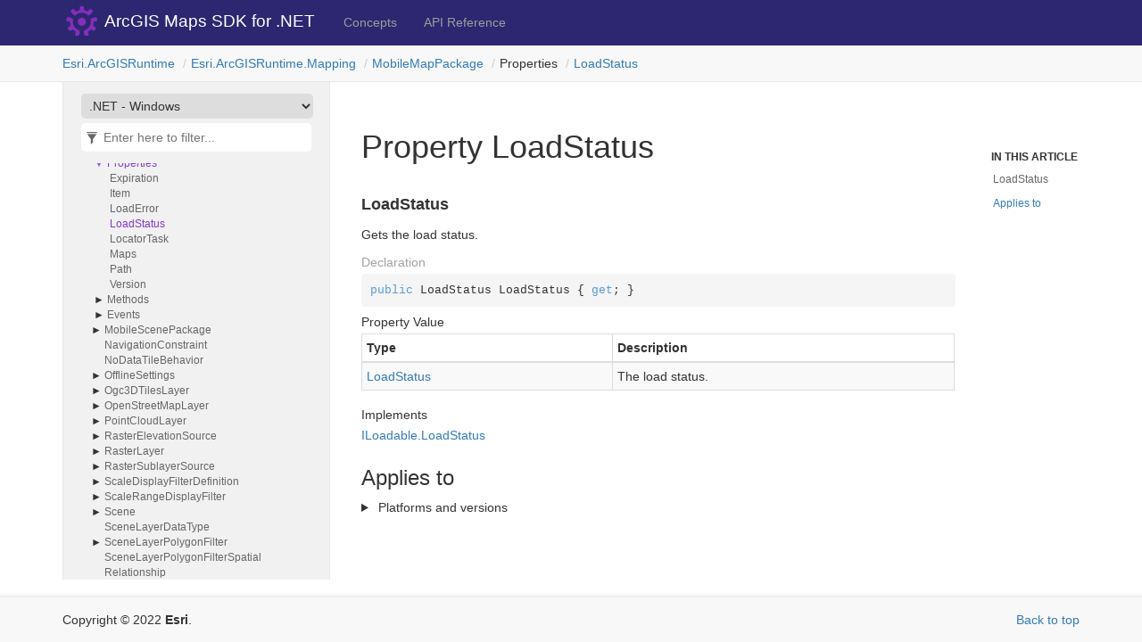

--- FILE ---
content_type: text/html
request_url: https://developers.arcgis.com/net/api-reference/api/netwin/Esri.ArcGISRuntime/Esri.ArcGISRuntime.Mapping.MobileMapPackage.LoadStatus.html
body_size: 2417
content:
<!DOCTYPE html>
<!--[if IE]><![endif]-->
<html>
  
  <head>
    <meta charset="utf-8">
    <meta http-equiv="X-UA-Compatible" content="IE=edge,chrome=1">
    <title>Property LoadStatus
   </title>
    <meta name="viewport" content="width=device-width">
    <meta name="title" content="Property LoadStatus
   ">
    <meta name="generator" content="docfx 2.59.4.0">
    
    <link rel="shortcut icon" href="../../../favicon.ico">
    <link rel="stylesheet" href="../../../styles/docfx.vendor.css">
    <link rel="stylesheet" href="../../../styles/docfx.css">
    <link rel="stylesheet" href="../../../styles/main.css">
    <meta property="docfx:navrel" content="">
    <meta property="docfx:tocrel" content="../toc.html">
    
    
    
    <meta name="product" content="api-net-win-desktop">
    <meta name="sub_category" content="api-net-win-desktop">
    <meta name="sub_category_label" content="api-net-win-desktop">
    <meta name="subject" content="DEVELOPER,ARCGIS RUNTIME">
    <meta name="subject_label" content="DEVELOPER,ARCGIS RUNTIME">
    <meta name="search-category" content="help-api,help-api-ref">
    <meta name="searchCollection" content="help">
    <meta name="content_type" content="API Reference">
    <meta name="content_type_label" content="API Reference">
    <meta name="description" content="Use ArcGIS Maps SDK for .NET to build powerful desktop and mobile apps that incorporate capabilities such as mapping, geocoding, routing, and geoprocessing.">
    <meta name="version" content="100">
    <!-- Adobe Analytics head code include -->
    <script src="//mtags.arcgis.com/tags.js"></script>
    <!-- END: Adobe Analytics head code include -->
    <!-- Google Tag Manager -->
    <noscript><iframe src="//www.googletagmanager.com/ns.html?id=GTM-NJGGV5" height="0" width="0" style="display:none;visibility:hidden"></iframe></noscript>
    <script>(function(w,d,s,l,i){w[l]=w[l]||[];w[l].push({'gtm.start':new Date().getTime(),event:'gtm.js'});var f=d.getElementsByTagName(s)[0],j=d.createElement(s),dl=l!='dataLayer'?'&l='+l:'';j.async=true;j.src='//www.googletagmanager.com/gtm.js?id='+i+dl;f.parentNode.insertBefore(j,f);})(window,document,'script','dataLayer','GTM-NJGGV5');</script>
    <!-- End Google Tag Manager -->
      <meta property="frameworklink:netwin" content="netwin/Esri.ArcGISRuntime/Esri.ArcGISRuntime.Mapping.MobileMapPackage.LoadStatus.html" />
    <meta property="frameworklink:netfx" content="netfx/Esri.ArcGISRuntime/Esri.ArcGISRuntime.Mapping.MobileMapPackage.LoadStatus.html" />
    <meta property="frameworklink:net" content="net/Esri.ArcGISRuntime/Esri.ArcGISRuntime.Mapping.MobileMapPackage.LoadStatus.html" />
    <meta property="frameworklink:uwp" content="uwp/Esri.ArcGISRuntime/Esri.ArcGISRuntime.Mapping.MobileMapPackage.LoadStatus.html" />
    <meta property="frameworklink:android" content="android/Esri.ArcGISRuntime/Esri.ArcGISRuntime.Mapping.MobileMapPackage.LoadStatus.html" />
    <meta property="frameworklink:netstandard" content="netstandard/Esri.ArcGISRuntime/Esri.ArcGISRuntime.Mapping.MobileMapPackage.LoadStatus.html" />
    <meta property="frameworklink:ios" content="ios/Esri.ArcGISRuntime/Esri.ArcGISRuntime.Mapping.MobileMapPackage.LoadStatus.html" />
</head>
  <body data-spy="scroll" data-target="#affix" data-offset="120">
    <div id="wrapper">
      <header>
        
        <nav id="autocollapse" class="navbar navbar-inverse ng-scope" role="navigation">
          <div class="container">
            <div class="navbar-header">
              <button type="button" class="navbar-toggle" data-toggle="collapse" data-target="#navbar">
                <span class="sr-only">Toggle navigation</span>
                <span class="icon-bar"></span>
                <span class="icon-bar"></span>
                <span class="icon-bar"></span>
              </button>
              
              <a class="navbar-brand" href="../../../index.html">
                <img id="logo" class="svg" src="../../../logo.svg" alt="">
              </a>
            </div>
            <div class="collapse navbar-collapse" id="navbar">
              <form class="navbar-form navbar-right" role="search" id="search">
                <div class="form-group">
                  <input type="text" class="form-control" id="search-query" placeholder="Search" autocomplete="off">
                </div>
              </form>
            </div>
          </div>
        </nav>
        
        <div class="subnav navbar navbar-default">
          <div class="container hide-when-search" id="breadcrumb">
            <ul class="breadcrumb">
              <li></li>
            </ul>
          </div>
        </div>
      </header>
      <div role="main" class="container body-content hide-when-search">
        
        <div class="sidenav hide-when-search">
          <a class="btn toc-toggle collapse" data-toggle="collapse" href="#sidetoggle" aria-expanded="false" aria-controls="sidetoggle">Show / Hide Table of Contents</a>
          <div class="sidetoggle collapse" id="sidetoggle">
            <div id="sidetoc"></div>
          </div>
        </div>
        <div class="article row grid-right">
          <div class="col-md-10">
            <article class="content wrap" id="_content" data-uid="Esri.ArcGISRuntime.Mapping.MobileMapPackage.LoadStatus*">

<h1 id="Esri_ArcGISRuntime_Mapping_MobileMapPackage_LoadStatus_" data-uid="Esri.ArcGISRuntime.Mapping.MobileMapPackage.LoadStatus*">Property LoadStatus
</h1>
<div class="markdown level0 summary"></div>
<div class="markdown level0 conceptual"></div>



<a id="Esri_ArcGISRuntime_Mapping_MobileMapPackage_LoadStatus_" data-uid="Esri.ArcGISRuntime.Mapping.MobileMapPackage.LoadStatus*"></a>
<h4 id="Esri_ArcGISRuntime_Mapping_MobileMapPackage_LoadStatus" data-uid="Esri.ArcGISRuntime.Mapping.MobileMapPackage.LoadStatus">LoadStatus</h4>
<div class="markdown level1 summary"><p>Gets the load status.</p>
</div>
<div class="markdown level1 conceptual"></div>
<h5 class="decalaration">Declaration</h5>
<div class="codewrapper">
  <pre><code class="lang-csharp hljs">public LoadStatus LoadStatus { get; }</code></pre>
</div>
<h5 class="propertyValue">Property Value</h5>
<table class="table table-bordered table-striped table-condensed">
  <thead>
    <tr>
      <th>Type</th>
      <th>Description</th>
    </tr>
  </thead>
  <tbody>
    <tr>
      <td><a class="xref" href="Esri.ArcGISRuntime.LoadStatus.html">LoadStatus</a></td>
      <td><p>The load status.</p>
</td>
    </tr>
  </tbody>
</table>
<h5 class="implements">Implements</h5>
    <div><a class="xref" href="Esri.ArcGISRuntime.ILoadable.LoadStatus.html#Esri_ArcGISRuntime_ILoadable_LoadStatus">ILoadable.LoadStatus</a></div>
<h3 id="appliesTo">Applies to</h3>
<div class="appliesto">
  <details>
   <summary class="has-margin-bottom-medium">
      Platforms and versions
    </summary>
    <div>
      <table>
        <thead><th>Target</th><th>Versions</th></thead>
        <tbody>	
          <tr><td><b>.NET Standard 2.0</b></td><td>100.5 - 200.8</td></tr>
          <tr><td><b>.NET</b></td><td>100.13 - 200.8</td></tr>
          <tr><td><b>.NET Windows</b></td><td>100.13 - 200.8</td></tr>
          <tr><td><b>.NET Android</b></td><td>200.0 - 200.8</td></tr>
          <tr><td><b>.NET iOS</b></td><td>200.0 - 200.8</td></tr>
          <tr><td><b>.NET Framework</b></td><td>100.5 - 200.8</td></tr>
          <tr><td><b>Xamarin.Android</b></td><td>100.5 - 100.15</td></tr>
          <tr><td><b>Xamarin.iOS</b></td><td>100.5 - 100.15</td></tr>
          <tr><td><b>UWP</b></td><td>100.5 - 200.8</td></tr>
        </tbody>
        
      </table>
    </div>
  </details>
</div>
</article>
          </div>
          
          <div class="hidden-sm col-md-2" role="complementary">
            <div class="sideaffix">
              <div class="contribution">
                <ul class="nav">
                </ul>
              </div>
              <nav class="bs-docs-sidebar hidden-print hidden-xs hidden-sm affix" id="affix">
                <h5>In This Article</h5>
                <div></div>
              </nav>
            </div>
          </div>
        </div>
      </div>
      
      <footer>
        <div class="grad-bottom"></div>
        <div class="footer">
          <div class="container">
            <span class="pull-right">
              <a href="#top">Back to top</a>
            </span>
            
            <span>Copyright &copy; 2022 <strong>Esri</strong>.</span>
          </div>
        </div>
      </footer>
    </div>
    
    <script type="text/javascript" src="../../../styles/docfx.vendor.js"></script>
    <script type="text/javascript" src="../../../styles/docfx.js"></script>
    <script type="text/javascript" src="../../../styles/main.js"></script>
  </body>
</html>


--- FILE ---
content_type: text/html
request_url: https://developers.arcgis.com/net/api-reference/toc.html
body_size: 349
content:

<div id="sidetoggle">
  <div>
    <div class="sidefilter">
      <select class="tfm_picker" id="tfm_picker" onchange="changeTargetFramework(this.options[this.selectedIndex].value)">
         <option value="netwin">.NET - Windows
         <option value="android">.NET - Android
         <option value="ios">.NET - iOS
         <option value="net">.NET
         <option value="netfx">.NET Framework
         <option value="netstandard">.NET Standard 2.0
         <option value="uwp">UWP
      </select>
      <form class="toc-filter">
        <span class="glyphicon glyphicon-filter filter-icon"></span>
        <span class="glyphicon glyphicon-remove clear-icon" id="toc_filter_clear"></span>
        <input type="text" id="toc_filter_input" placeholder="Enter here to filter..." onkeypress="if(event.keyCode==13) {return false;}">
      </form>
    </div>
    <div class="sidetoc">
      <div class="toc" id="toc">
          
          <ul class="nav level1">
                <li>
                    <a href="concepts/intro.html" name="concepts/toc.html" title="Concepts">Concepts</a>
                </li>
                <li>
                    <a href="api/index.html" name="" title="API Reference">API Reference</a>
                </li>
          </ul>
      </div>
    </div>
  </div>
</div>
